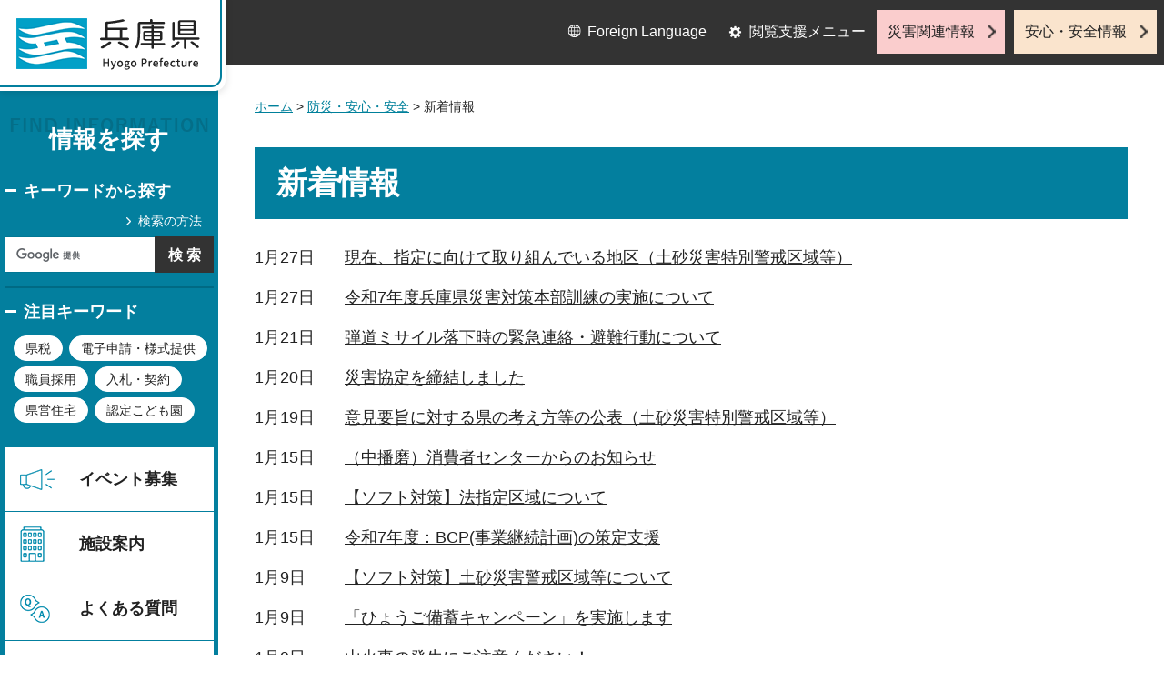

--- FILE ---
content_type: application/javascript
request_url: https://web-pref-hyogo-lg-jp.cache.yimg.jp/shared/system/js/tag/tag.js
body_size: 1360
content:
var tagPublish=function(){this.path='/shared/system/csv/tag';this.csvName='tokushu.csv';this.csvData=new Array();this.itemLimit=2;this.imageThumbnail='';this.temp_li='<li><div class="recommended_inner"><div class="recommended_img"><p><img src="{{image}}" width="120" height="120" alt="" /></p></div><div class="recommended_body"><p><a href="{{file_path}}">{{page_title}}</a></p></div></div></li>';this.specialPageId='box_recommended';this.recommended_list='recommended_list';this.LoadData();}
tagPublish.prototype={LoadData:function(){var class_id=this;var xmlhttp=this.createXMLHttpRequest();if(xmlhttp){xmlhttp.onreadystatechange=function(){if(xmlhttp.readyState==4){if(xmlhttp.status==200)class_id.getData(xmlhttp.responseText);}}}
else alert("ajax error");xmlhttp.open('GET',this.path+'/'+this.csvName,true);xmlhttp.setRequestHeader("If-Modified-Since","Thu, 01 Jun 1970 00:00:00 GMT");xmlhttp.send(null);},getData:function(txt){if(!txt)return;this.csvData=this.getcsvData(txt);var html_str='';var tag_id_list=document.getElementById('cms_tag_list');if(tag_id_list&&this.csvData.length>0){for(i=0;i<this.csvData.length;i++){if(this.csvData[i]){var occurrences=this.getTagMatch(tag_id_list.value,this.csvData[i]['tag_id']);this.csvData[i]['occurrences']=occurrences;}}
this.csvData.sort(this.getFunctionSort());for(var i=0;i<this.csvData.length;i++){if(i==this.itemLimit){break;}
if(this.csvData[i]['occurrences']>0){var image=this.csvData[i]['image_thumbnail']?this.csvData[i]['image_thumbnail']:this.imageThumbnail;var item_li=this.temp_li;item_li=item_li.replace('{{image}}',image);item_li=item_li.replace('{{file_path}}',this.csvData[i]['file_path']);item_li=item_li.replace('{{page_title}}',this.csvData[i]['page_title']);html_str+=item_li;}}
var end_page_area=document.getElementById(this.recommended_list);if(end_page_area){if(html_str){end_page_area.innerHTML=html_str;}
else{var show_area=document.getElementById(this.specialPageId);if(show_area){show_area.parentNode.removeChild(show_area);}}};}
else{var show_area=document.getElementById(this.specialPageId);if(show_area){show_area.parentNode.removeChild(show_area);}}},getFunctionSort:function(){return function(a,b){if(a.occurrences!=b.occurrences){return b.occurrences-a.occurrences;}
if(a.special_flag!=b.special_flag){return a.special_flag<b.special_flag?1:-1;}
if(a.publish_start!=b.publish_start){var curent_date=new Date(a.publish_start);var next_date=new Date(b.publish_start);return curent_date<next_date?1:-1;}
if(a.page_id!=b.page_id){return a.page_id<b.page_id?1:-1;}
return 0;}},getTagMatch:function(tag_id,tag_special_list){var tag_id_array=tag_id.split(',');var tag_special_list_array=tag_special_list.split(',');var occurrences=0;for(var i=0;i<tag_id_array.length;i++){if(tag_special_list_array.indexOf(tag_id_array[i])!==-1){occurrences++;}}
return occurrences;},createXMLHttpRequest:function(){var XMLhttpObject=null;try{XMLhttpObject=new XMLHttpRequest();}
catch(e){try{XMLhttpObject=new ActiveXObject("Msxml2.XMLHTTP");}
catch(e){try{XMLhttpObject=new ActiveXObject("Microsoft.XMLHTTP");}
catch(e){return null;}}}
return XMLhttpObject;},getcsvData:function(csv_txt){if(csv_txt.search(/\n$/i)==-1)csv_txt+="\n";var tmp_1="";var tmp_2="";while(csv_txt.search(/\n/i)!=-1){tmp_1="";while(csv_txt!=""&&(tmp_1==""||(tmp_1.split('"').length-1)%2!=0)){var tmp=csv_txt.substr(0,csv_txt.search(/\n/i)+1);csv_txt=csv_txt.slice(tmp.length);tmp_1+=tmp;}
tmp_1=tmp_1.replace(/\r?\n/ig,"@@javascript_csv_enter@@");tmp_1=tmp_1.replace(/@@javascript_csv_enter@@$/ig,"\n");tmp_2+=tmp_1;}
csv_txt=tmp_2;var dataArray=csv_txt.split("\n");var csv_data=new Array();var item=new Array();var data=new Array();var tmp_data="";var tmp_data=new Object();for(i=0;i<dataArray.length;i++){if(dataArray[i]!=""){data=new Array();while(dataArray[i]!=""){tmp_data="";while(dataArray[i]!=""&&(tmp_data==""||(tmp_data.split('"').length-1)%2!=0)){var tmp=dataArray[i].substr(0,dataArray[i].search(/(,|\n|$)/i)+1);dataArray[i]=dataArray[i].slice(tmp.length);tmp_data+=tmp;}
tmp_data=tmp_data.replace(/(,|\n)$/i,"");data[data.length]=tmp_data;}
tmp_data=new Object();for(j=0;j<data.length;j++){if(data[j].match(/^\s$/i))data[j]="";if(data[j]!=""){data[j]=data[j].replace(/(^\"|\"\r?\n?$)/ig,"");data[j]=data[j].replace(/@@javascript_csv_enter@@/ig,"\n");if(i==0)item[j]=data[j];else tmp_data[item[j]]=data[j].replace(/\"\"/ig,"\"");}}
if(i!=0)csv_data[csv_data.length]=tmp_data;}}
return csv_data;}}
window.onload=function(){var setListPageSpecial=new tagPublish();};